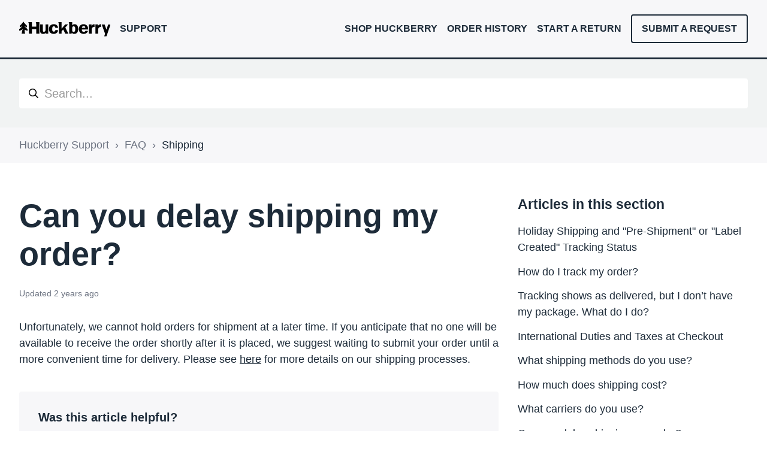

--- FILE ---
content_type: text/html; charset=utf-8
request_url: https://help.huckberry.com/hc/en-us/articles/360033693493-Can-you-delay-shipping-my-order
body_size: 8529
content:
<!DOCTYPE html>
<html dir="ltr" lang="en-US">
<head>
  <meta charset="utf-8" />
  <!-- v26880 -->


  <title>Can you delay shipping my order? &ndash; Huckberry Support</title>

  

  <meta name="description" content="Unfortunately, we cannot hold orders for shipment at a later time. If you anticipate that no one will be available to receive the order..." /><meta property="og:image" content="https://help.huckberry.com/hc/theming_assets/01HZPHJ1P43K0AZD7EJRRHRS68" />
<meta property="og:type" content="website" />
<meta property="og:site_name" content="Huckberry Support" />
<meta property="og:title" content="Can you delay shipping my order?" />
<meta property="og:description" content="Unfortunately, we cannot hold orders for shipment at a later time. If you anticipate that no one will be available to receive the order shortly after it is placed, we suggest waiting to submit your..." />
<meta property="og:url" content="https://help.huckberry.com/hc/en-us/articles/360033693493-Can-you-delay-shipping-my-order" />
<link rel="canonical" href="https://help.huckberry.com/hc/en-us/articles/360033693493-Can-you-delay-shipping-my-order">
<link rel="alternate" hreflang="en-us" href="https://help.huckberry.com/hc/en-us/articles/360033693493-Can-you-delay-shipping-my-order">
<link rel="alternate" hreflang="x-default" href="https://help.huckberry.com/hc/en-us/articles/360033693493-Can-you-delay-shipping-my-order">

  <link rel="stylesheet" href="//static.zdassets.com/hc/assets/application-f34d73e002337ab267a13449ad9d7955.css" media="all" id="stylesheet" />
  <link rel="stylesheet" type="text/css" href="/hc/theming_assets/998048/1077168/style.css?digest=23992067750039">

  <link rel="icon" type="image/x-icon" href="/hc/theming_assets/01HZPHJ1T9TJ5PA01FSG9W4D9W">

    

  <meta name="viewport" content="width=device-width, initial-scale=1.0" />
<link rel="preconnect" href="https://fonts.gstatic.com" />
<style>
  @font-face {
  font-family: "Franklin Gothic";
  src: url('/hc/theming_assets/01HZPHHZBA0H6Q0KKBN6FKZT9D'),
  font-weight: 400;
  font-style: normal;
}
</style>
<link
  rel="stylesheet"
  href="https://cdnjs.cloudflare.com/ajax/libs/font-awesome/6.2.0/css/all.min.css"
  integrity="sha512-xh6O/CkQoPOWDdYTDqeRdPCVd1SpvCA9XXcUnZS2FmJNp1coAFzvtCN9BmamE+4aHK8yyUHUSCcJHgXloTyT2A=="
  crossorigin="anonymous"
  referrerpolicy="no-referrer"
/>
<link
  rel="stylesheet"
  href="//cdn.jsdelivr.net/gh/highlightjs/cdn-release@10.7.2/build/styles/github.min.css"
/>
<link
  rel="stylesheet"
  href="//cdn.jsdelivr.net/npm/magnific-popup@1.1.0/dist/magnific-popup.min.css"
/>
<link rel="stylesheet" href="/hc/theming_assets/01HZPHJ1E9M0KR1Q25TMB6R6YF" />
<script src="//cdn.jsdelivr.net/npm/jquery@3.6.0/dist/jquery.min.js"></script>
<script
  src="//cdn.jsdelivr.net/npm/magnific-popup@1.1.0/dist/jquery.magnific-popup.min.js"
></script>
<script
  src="//cdn.jsdelivr.net/gh/highlightjs/cdn-release@10.7.2/build/highlight.min.js"
></script>
<script>
  window.LotusConfig = {}; LotusConfig.css = { activeClass: 'is-active',
  hiddenClass: 'is-hidden' }; LotusConfig.signedIn =
  false;
   
</script>
      
<script>
LotusConfig.my_requests = "My Requests"

</script>


<script defer src="https://unpkg.com/alpinejs@3.x.x/dist/cdn.min.js"></script>
<script>
  document.addEventListener("alpine:init", () => { Alpine.store('mobileMenu', {
  isOpen: false, }); });
</script>
<script src="/hc/theming_assets/01HZPHJ1J5M5F7KSM9138XMF57"></script>
<script src="/hc/theming_assets/01HZPHJ07N8S5BX0RECJEG8T1F"></script>
<script src="/hc/theming_assets/01HZPHJ04ASZ9JWAYN73QE2SEA"></script>
<script src="/hc/theming_assets/01HZPHJ0C4SGM25AE5879DJRY8"></script>
<script src="/hc/theming_assets/01HZPHJ0HF929GTPAZ9EHHQZPD"></script>
<script src="/hc/theming_assets/01HZPHJ141FKS372R8CZE7CX6W"></script>
<script src="/hc/theming_assets/01HZPHHZRGEW6ETZF5QDYFQN40"></script>
<script src="/hc/theming_assets/01HZPHJ17WQDKRJRFMMCDEVGNM"></script>
<script src="/hc/theming_assets/01HZPHJ0NYYT4FTCAQAVBESA9C"></script>
<script src="/hc/theming_assets/01HZPHJ10JKQ0Y78FXWCAXBMC8"></script>
  
</head>
<body class="">
  
  
  

  <a class="lt-skip-navigation" tabindex="1" href="#main-content">Skip to main content</a>
<div class="lt-layout">
  <header class="lt-topbar lt-container lt-py-4 lt-mb-8 lt-d-print-none" data-topbar>
    <div class="lt-container-inner lt-d-flex lt-align-items-center lt-justify-content-between lt-w-100">
      <div class="lt-d-flex lt-align-items-center">
        <a title="Home" href="/hc/en-us">
          <img class="lt-topbar__logo lt-flex-shrink-0" src="/hc/theming_assets/01HZPHJ1P43K0AZD7EJRRHRS68" alt="Logo">
        </a>
        
          <div class="lt-d-none lt-d-sm-inline-flex lt-ms-3">
            
              Support
            
          </div>
        
      </div>

      <button
        class="lt-menu-toggle"
        aria-label="Toggle navigation menu"
        aria-controls="user-nav"
        x-data="{}"
        x-bind:aria-expanded="$store.mobileMenu.isOpen"
        x-bind:class="{'is-active': $store.mobileMenu.isOpen}"
        x-on:click="$store.mobileMenu.isOpen = !$store.mobileMenu.isOpen"
        x-on:keydown.escape="$store.mobileMenu.isOpen = false"
        >
        <span></span>
      </button>

      <nav
        class="lt-topbar__controls lt-d-flex lt-flex-column lt-align-items-start lt-flex-lg-row lt-align-items-lg-center"
        id="user-nav"
        x-data="{}"
        x-bind:class="{'is-active': $store.mobileMenu.isOpen}"
        x-on:keydown.escape="$store.mobileMenu.isOpen = false">
        
          <a class="lt-topbar__link"
              href="https://huckberry.com/">
            
              Shop Huckberry
            
          </a>
        

        
          <a class="lt-topbar__link"
              href="https://huckberry.com/account/orders">
            
              Order History
            
          </a>
        

        
          <a class="lt-topbar__link"
              href="https://help.huckberry.com/hc/en-us/articles/228066107-How-do-I-make-a-return-">
            
              Start a Return
            
          </a>
        
        

        
        
          <a class="lt-btn lt-btn--topbar" href="/hc/en-us/requests/new">Submit a request</a>
        
        
          
        
      </nav>
    </div>
  </header>
  <div class="lt-layout__main">


  <main role="main">
    <div class="lt-search-box lt-container lt-py-5 lt-search-box--small lt-mt-n8 lt-d-print-none">
  <div class="lt-container-inner">
    <form role="search" class="search" data-search="" data-instant="true" autocomplete="off" action="/hc/en-us/search" accept-charset="UTF-8" method="get"><input type="hidden" name="utf8" value="&#x2713;" autocomplete="off" /><input type="search" name="query" id="query" placeholder="Search..." autocomplete="off" aria-label="Search..." /></form>
  </div>
</div>

<div class="lt-breadcrumbs-wrapper lt-mb-8 lt-container lt-d-print-none">
  <div class="lt-container-inner"><ol class="breadcrumbs">
  
    <li title="Huckberry Support">
      
        <a href="/hc/en-us">Huckberry Support</a>
      
    </li>
  
    <li title="FAQ">
      
        <a href="/hc/en-us/categories/203984987-FAQ">FAQ</a>
      
    </li>
  
    <li title="Shipping">
      
        <a href="/hc/en-us/sections/115003464088-Shipping">Shipping</a>
      
    </li>
  
</ol>
</div>
</div>

<div class="lt-container article-page">
  <div class="lt-container-inner">
    <div class="lt-article-container" id="main-content">
      <div class="lt-article-container__column lt-article-container__sidenav">
        <div data-sidenav='{"mobileBreakpoint": 991}'></div>
      </div>
      <div class="lt-article-container__column lt-article-container__article">
        <article class="lt-article lt-mb-6" data-article itemscope itemtype="http://schema.org/Article">
          <header>
            <h1 class="lt-article__title lt-mb-4 lt-fs-3 lt-fs-md-1" itemprop="name">
              
              Can you delay shipping my order?
            </h1>

            <div class="lt-d-sm-flex lt-justify-content-between lt-mb-4 lt-align-items-start">
              <div class="lt-mb-2 lt-me-sm-4">
                <div class="lt-entry-info ">
                  
                  <div class="lt-entry-info__content">
                    
                    <div class="lt-meta">
                      
                        Updated <time datetime="2023-06-08T23:15:08Z" title="2023-06-08T23:15:08Z" data-datetime="relative">June 08, 2023 23:15</time>
                      
                    </div>

                    
                  </div>
                </div>
              </div>

              <div class="lt-article-subscribe lt-d-flex lt-d-print-none lt-align-items-center">
                
                

                
              </div>
            </div>
          </header>

          <div class="lt-article__body" itemprop="articleBody">
            <p>Unfortunately, we cannot hold orders for shipment at a later time. If you anticipate that no one will be available to receive the order shortly after it is placed, we suggest waiting to submit your order until a more convenient time for delivery. Please see <a href="https://help.huckberry.com/hc/en-us/articles/228098267-When-will-my-order-ship-" target="_self">here</a> for more details on our shipping processes.</p>
          </div>
          
          

          <div data-prevnext></div>
        </article>

        
          <footer class="lt-article-vote lt-d-print-none lt-mb-6 lt-p-5">
            <div class="h5 lt-article-vote__question">Was this article helpful?</div>
            <div class="lt-article-vote__controls lt-mb-3">
              <button type="button" class="lt-btn lt-btn--default lt-article-vote__item lt-article-vote__item--up" data-auth-action="signin" aria-label="This article was helpful" aria-pressed="false">Yes</button>
              <button type="button" class="lt-btn lt-btn--default lt-article-vote__item lt-article-vote__item--down" data-auth-action="signin" aria-label="This article was not helpful" aria-pressed="false">No</button>
            </div>
            <small class="lt-article-vote__count">
              <span class="lt-article-vote-label">0 out of 1 found this helpful</span>
            </small>
          </footer>
        

        

        
      </div>
      <div class="lt-article-container__column lt-article-container__toc lt-d-print-none">
        <div data-toc='{"mobileBreakpoint": 991}'></div>
      </div>
      
      <div class="lt-article-container__column lt-article-container__sidebar lt-d-print-none">
        
          <section class="lt-section-articles">
            <h3 class="lt-section-articles__title">Articles in this section</h3>
            <ul class="lt-section-articles__list">
              
                <li class="lt-section-articles__item">
                  <a href="/hc/en-us/articles/28395648862487-Holiday-Shipping-and-Pre-Shipment-or-Label-Created-Tracking-Status"
                    class="lt-section-articles__link ">Holiday Shipping and &quot;Pre-Shipment&quot; or &quot;Label Created&quot; Tracking Status</a>
                </li>
              
                <li class="lt-section-articles__item">
                  <a href="/hc/en-us/articles/228271108-How-do-I-track-my-order"
                    class="lt-section-articles__link ">How do I track my order?</a>
                </li>
              
                <li class="lt-section-articles__item">
                  <a href="/hc/en-us/articles/115011222767-Tracking-shows-as-delivered-but-I-don-t-have-my-package-What-do-I-do"
                    class="lt-section-articles__link ">Tracking shows as delivered, but I don’t have my package. What do I do?</a>
                </li>
              
                <li class="lt-section-articles__item">
                  <a href="/hc/en-us/articles/228449788-International-Duties-and-Taxes-at-Checkout"
                    class="lt-section-articles__link ">International Duties and Taxes at Checkout</a>
                </li>
              
                <li class="lt-section-articles__item">
                  <a href="/hc/en-us/articles/228270728-What-shipping-methods-do-you-use"
                    class="lt-section-articles__link ">What shipping methods do you use?</a>
                </li>
              
                <li class="lt-section-articles__item">
                  <a href="/hc/en-us/articles/360045904874-How-much-does-shipping-cost"
                    class="lt-section-articles__link ">How much does shipping cost?</a>
                </li>
              
                <li class="lt-section-articles__item">
                  <a href="/hc/en-us/articles/228271288-What-carriers-do-you-use"
                    class="lt-section-articles__link ">What carriers do you use?</a>
                </li>
              
                <li class="lt-section-articles__item">
                  <a href="/hc/en-us/articles/360033693493-Can-you-delay-shipping-my-order"
                    class="lt-section-articles__link is-active">Can you delay shipping my order?</a>
                </li>
              
                <li class="lt-section-articles__item">
                  <a href="/hc/en-us/articles/228270908-What-countries-do-you-ship-to"
                    class="lt-section-articles__link ">What countries do you ship to?</a>
                </li>
              
                <li class="lt-section-articles__item">
                  <a href="/hc/en-us/articles/360058680893-Can-you-ship-to-a-post-office-box"
                    class="lt-section-articles__link ">Can you ship to a post office box?</a>
                </li>
              
            </ul>
            
              <a href="/hc/en-us/sections/115003464088-Shipping"
                class="lt-btn lt-btn--default">See more</a>
            
          </section>
        
        
          <div class="lt-article-boxes lt-mb-4">
            
              <a class="lt-article-box lt-d-flex" href="
                    https://huckberry.com/
                  ">
                <img class="lt-article-box__icon" data-svg src="/hc/theming_assets/01HZPHJ3BNQXKS9H8CEN5E6SYY"
                    alt="">
                <div class="lt-article-box__content lt-mt-3">
                  <div class="h5 lt-article-box__title lt-mb-1">
                    
                      Shop Huckberry
                    
                  </div>
                  <div class="lt-article-box__text">
                    
                      Click here to shop our site. 
                    
                  </div>
                </div>
              </a>
            
            
              <a class="lt-article-box lt-d-flex" 
                href="
                  https://huckberry.com/contact-us
                ">
                <img class="lt-article-box__icon" data-svg src="/hc/theming_assets/01HZPHJ3F8418NTH2EPJ8BPJ8X"
                    alt="">
                <div class="lt-article-box__content lt-mt-3">
                  <div class="h5 lt-article-box__title lt-mb-1">
                    
                      Contact us:
                    
                  </div>
                  <div class="lt-article-box__text">
                    
                      Didn&#39;t find what you were looking for? Send us an email at support@huckberry.com for assistance. 
                    
                  </div>
                </div>
              </a>
            
            
              <a class="lt-article-box lt-d-flex" href="
                  https://huckberry.com/account/orders
                ">
                <img class="lt-article-box__icon" data-svg src="/hc/theming_assets/01HZPHJ3KJ4PA1YCY3CBPGHJZD"
                    alt="">
                <div class="lt-article-box__content lt-mt-3">
                  <div class="h5 lt-article-box__title lt-mb-1">
                    
                      Order History
                    
                  </div>
                  <div class="lt-article-box__text">
                    
                      Can&#39;t find your order information? Click here to view your order history.
                    
                  </div>
                </div>
              </a>
          
          
            <a
                    class="lt-article-box lt-d-flex" href="
                https://www.youtube.com/c/Huckberryco
              ">
              <img class="lt-article-box__icon" data-svg
                    src="/hc/theming_assets/01HZPHJ3QF6HFM4EFJ03HBD8RA" alt="">
              <div class="lt-article-box__content lt-mt-3">
                <div class="h5 lt-article-box__title lt-mb-1">
                  
                    YouTube
                  
                </div>
                <div class="lt-article-box__text">
                  
                    Tune in for adventure inspo, brand discovery, iconic interviews, and a legendary community.
                  
                </div>
              </div>
            </a>
          
        
      </div>
    </div>
  </div>
</div>
  </main>

  </div>
  <footer class="lt-footer lt-container lt-py-8 lt-d-print-none">
    <div class="lt-container-inner lt-d-flex lt-flex-column lt-flex-sm-row lt-justify-content-between">
      <div class="lt-footer__copyright copyright lt-mb-4 lt-mb-sm-0">
        <p>&copy; Huckberry Support</p>
        
      </div>
      <div>
        
          <a href="https://www.tiktok.com/@huckberry" target="_blank" class="lt-footer__social-link fa-brands fa-tiktok">
            <span class="sr-only">Facebook</span>
          </a>
        
        
          <a href="https://www.facebook.com/Huckberry/" target="_blank" class="lt-footer__social-link fa-brands fa-facebook">
            <span class="sr-only">Facebook</span>
          </a>
        
        
          <a href="https://twitter.com/Huckberry" target="_blank" class="lt-footer__social-link fa-brands fa-twitter">
         
            <span class="sr-only">Twitter</span>
          </a>
        
        
          <a href="https://www.youtube.com/c/Huckberryco" target="_blank" class="lt-footer__social-link fa-brands fa-youtube">
            <span class="sr-only">YouTube</span>
          </a>
        
        
        
          <a href="https://www.instagram.com/huckberry/" target="_blank" class="lt-footer__social-link fa-brands fa-instagram">
            <span class="sr-only">Instagram</span>
          </a>
        
        <a target="_blank" class="lt-footer__social-link" href="https://huckberry.com/newsletter">
          <svg xmlns="http://www.w3.org/2000/svg" viewBox="0 0 512 512"><!--! Font Awesome Pro 6.4.2 by @fontawesome - https://fontawesome.com License - https://fontawesome.com/license (Commercial License) Copyright 2023 Fonticons, Inc. --><path d="M64 112c-8.8 0-16 7.2-16 16v22.1L220.5 291.7c20.7 17 50.4 17 71.1 0L464 150.1V128c0-8.8-7.2-16-16-16H64zM48 212.2V384c0 8.8 7.2 16 16 16H448c8.8 0 16-7.2 16-16V212.2L322 328.8c-38.4 31.5-93.7 31.5-132 0L48 212.2zM0 128C0 92.7 28.7 64 64 64H448c35.3 0 64 28.7 64 64V384c0 35.3-28.7 64-64 64H64c-35.3 0-64-28.7-64-64V128z"/></svg>
        </a>
        <a target="_blank" class="lt-footer__social-link journal" href="https://huckberry.com/journal">
        <img src="/hc/theming_assets/01HZPHHZK73RTQYFWJSQBMDERK" alt="">
        </a>
      </div>
    </div>
  </footer>
</div>

<button class="lt-scroll-to-top fa-solid fa-angle-up lt-d-print-none lt-p-0 lt-d-none lt-d-md-flex lt-justify-content-center lt-align-items-center" data-scroll-to-top>
  <div class="sr-only">Return to top</div>
</button>



<div 
  class="lt-backdrop"
  x-data=""
  x-bind:class="{'is-active': $store.mobileMenu.isOpen}"
  x-on:click="$store.mobileMenu.isOpen = false">
</div>


  <div data-custom-blocks-data hidden>
    <div data-field="url">
      
        
          https://help.huckberry.com/hc/en-us/categories/203984987-FAQ
        
      
    </div>
    <div data-field="imageUrl">/hc/theming_assets/01HZPHJ25N1WSPNWV8NNF24AX0</div>
    <div data-field="title">
      
        FAQ
      
    </div>
    <div data-field="text">
      
        Answers to our most popular questions.
      
    </div>
  </div>



  <div data-custom-blocks-data hidden>
    <div data-field="type">custom</div>
    <div data-field="url">
      
        
          https://huckberry.com/account/orders
        
      
    </div>
    <div data-field="imageUrl">/hc/theming_assets/01HZPHJ294QDDVVC636EM8FJX6</div>
    <div data-field="title">
      
        Order History
      
    </div>
    <div data-field="text">
      
        Sign in and view your recent purchases.
      
    </div>
  </div>



  <div data-custom-blocks-data hidden>
    <div data-field="type">custom</div>
    <div data-field="url">
      
        
          https://huckberry.com/contact-us
        
      
    </div>
    <div data-field="imageUrl">/hc/theming_assets/01HZPHJ2CK8W1Z4GDW0E0C4GFV</div>
    <div data-field="title">
      
        Contact Us
      
    </div>
    <div data-field="text">
      
        Get in touch with a Huckberry representative.
      
    </div>
  </div>







<div hidden data-popular-searches>
  
    installation, branding, customization
  
</div>
<script src="/hc/theming_assets/01HZPHJ0XBDTKW88QEPAGGHCE4"></script>
<script src="/hc/theming_assets/01HZPHJ0ST8851J8X7AG7N3F2M"></script>
<script src="/hc/theming_assets/01HZPHHZWHA1GTCSY8E4VT3900"></script>
<script src="/hc/theming_assets/01HZPHJ00BFY0MEME0GNDYB8ME"></script>




  <!-- / -->

  
  <script src="//static.zdassets.com/hc/assets/en-us.bbb3d4d87d0b571a9a1b.js"></script>
  

  <script type="text/javascript">
  /*

    Greetings sourcecode lurker!

    This is for internal Zendesk and legacy usage,
    we don't support or guarantee any of these values
    so please don't build stuff on top of them.

  */

  HelpCenter = {};
  HelpCenter.account = {"subdomain":"huckberry","environment":"production","name":"Huckberry"};
  HelpCenter.user = {"identifier":"da39a3ee5e6b4b0d3255bfef95601890afd80709","email":null,"name":"","role":"anonymous","avatar_url":"https://assets.zendesk.com/hc/assets/default_avatar.png","is_admin":false,"organizations":[],"groups":[]};
  HelpCenter.internal = {"asset_url":"//static.zdassets.com/hc/assets/","web_widget_asset_composer_url":"https://static.zdassets.com/ekr/snippet.js","current_session":{"locale":"en-us","csrf_token":null,"shared_csrf_token":null},"usage_tracking":{"event":"article_viewed","data":"[base64]","url":"https://help.huckberry.com/hc/activity"},"current_record_id":"360033693493","current_record_url":"/hc/en-us/articles/360033693493-Can-you-delay-shipping-my-order","current_record_title":"Can you delay shipping my order?","current_text_direction":"ltr","current_brand_id":1077168,"current_brand_name":"Huckberry","current_brand_url":"https://huckberry.zendesk.com","current_brand_active":true,"current_path":"/hc/en-us/articles/360033693493-Can-you-delay-shipping-my-order","show_autocomplete_breadcrumbs":true,"user_info_changing_enabled":false,"has_user_profiles_enabled":false,"has_end_user_attachments":true,"user_aliases_enabled":false,"has_anonymous_kb_voting":false,"has_multi_language_help_center":true,"show_at_mentions":false,"embeddables_config":{"embeddables_web_widget":false,"embeddables_help_center_auth_enabled":false,"embeddables_connect_ipms":false},"answer_bot_subdomain":"static","gather_plan_state":"subscribed","has_article_verification":false,"has_gather":true,"has_ckeditor":false,"has_community_enabled":false,"has_community_badges":true,"has_community_post_content_tagging":false,"has_gather_content_tags":true,"has_guide_content_tags":true,"has_user_segments":true,"has_answer_bot_web_form_enabled":true,"has_garden_modals":false,"theming_cookie_key":"hc-da39a3ee5e6b4b0d3255bfef95601890afd80709-2-preview","is_preview":false,"has_search_settings_in_plan":true,"theming_api_version":2,"theming_settings":{"toggle_translations":false,"body_bg":"#fff","brand_primary":"#1d2b39","text_color":"rgba(29, 43, 57, 1)","link_color":"rgba(29, 43, 57, 1)","button_color":"#fbce0a","border_color":"#eceeef","block_bg":"#f1f3f3","block_hover_bg":"#1d2b39","brand_info":"#5bc0de","brand_success":"#0c9","brand_warning":"#fad782","brand_danger":"#ff5252","font_size_base":"18px","heading_font_weight":"700","line_height_base":"1.5","logo":"/hc/theming_assets/01HZPHJ1P43K0AZD7EJRRHRS68","logo_height":"25px","favicon":"/hc/theming_assets/01HZPHJ1T9TJ5PA01FSG9W4D9W","border_radius_base":"4px","border_width":"2px","topbar_bg":"rgba(247, 247, 249, 1)","topbar_text_color":"#1d2b39","topbar_link_color":"#1d2b39","topbar_button_color":"#1d2b39","show_help_center_name":true,"help_center_name":"Support","show_category_menu":false,"show_sign_in":false,"show_submit_a_request":true,"topbar_link_1_toggle":true,"topbar_link_1_title":"Shop Huckberry","topbar_link_1_url":"https://huckberry.com/","topbar_link_2_toggle":true,"topbar_link_2_title":"Order History","topbar_link_2_url":"https://huckberry.com/account/orders","topbar_link_3_toggle":true,"topbar_link_3_title":"Start a Return","topbar_link_3_url":"https://help.huckberry.com/hc/en-us/articles/228066107-How-do-I-make-a-return-","my_requests":"My Requests","footer_bg":"#f7f7f9","footer_text_color":"rgba(29, 43, 57, 1)","footer_link_color":"rgba(29, 43, 57, 1)","footer_social_link_color":"rgba(12, 12, 12, 1)","toggle_footer_creator_text":false,"footer_social_icon_height":"16px","show_info_block":false,"toggle_custom_blocks":true,"toggle_promoted_articles":true,"promoted_articles_type":"accordion","toggle_categories":true,"category_tree_type":"boxes","toggle_recent_activities":false,"toggle_contact_boxes":true,"toggle_bottom_cta":true,"categories_per_line":3,"promoted_articles_per_line":3,"hero_unit_mask_bg":"rgba(0, 0, 0, 0.3)","hero_homepage_image":"/hc/theming_assets/01HZPHJ21G2J5WBN36EDR8HMET","hero_unit_bg":"#f1f3f3","hero_title":"How can we help?","search_placeholder":"Search...","show_hero_unit_button":true,"show_popular_searches":false,"popular_searches_label":"Popular","popular_searches_keywords":"installation, branding, customization","info_block_title":"Information","info_block_text":"COVID-19 might have sent us home, but we are still there for you via email and chat. Delivery info COVID-19 Your parcel will arrive on time. All orders can be processed normally. The highest hygiene standards apply in our warehouse as well as at delivery. This also applies to your package and the products you order.","custom_blocks_per_line":3,"icon_color":"#1d2b39","icon_height":"64px","custom_block_1_toggle":true,"custom_block_1_type":"custom","custom_block_1_icon":"/hc/theming_assets/01HZPHJ25N1WSPNWV8NNF24AX0","custom_block_1_title":"FAQ","custom_block_1_text":"Answers to our most popular questions.","custom_block_1_url":"https://help.huckberry.com/hc/en-us/categories/203984987-FAQ","custom_block_2_toggle":true,"custom_block_2_type":"custom","custom_block_2_icon":"/hc/theming_assets/01HZPHJ294QDDVVC636EM8FJX6","custom_block_2_title":"Order History","custom_block_2_text":"Sign in and view your recent purchases.","custom_block_2_url":"https://huckberry.com/account/orders","custom_block_3_toggle":true,"custom_block_3_type":"custom","custom_block_3_icon":"/hc/theming_assets/01HZPHJ2CK8W1Z4GDW0E0C4GFV","custom_block_3_title":"Contact Us","custom_block_3_text":"Get in touch with a Huckberry representative.","custom_block_3_url":"https://huckberry.com/contact-us","custom_block_4_toggle":false,"custom_block_4_type":"custom","custom_block_4_icon":"/hc/theming_assets/01HZPHJ2FVX0TXTMW48VBNE5HS","custom_block_4_title":"Hidden","custom_block_4_text":"Custom block text","custom_block_4_url":"#","custom_block_5_toggle":false,"custom_block_5_type":"custom","custom_block_5_icon":"/hc/theming_assets/01HZPHJ2MGKXC3SBH0AWW7AQ0J","custom_block_5_title":"Hidden","custom_block_5_text":"Custom block text","custom_block_5_url":"#","custom_block_6_toggle":false,"custom_block_6_type":"custom","custom_block_6_icon":"/hc/theming_assets/01HZPHJ2S1CVHQ0QEGSJBX3265","custom_block_6_title":"Hidden","custom_block_6_text":"Custom block text","custom_block_6_url":"#","bottom_cta_bg":"#f1f3f3","bottom_cta_title_color":"rgba(29, 43, 57, 1)","bottom_cta_subtitle_color":"rgba(29, 43, 57, 1)","bottom_cta_button_color":"#fbce0a","bottom_cta_title":"Can't find what you're looking for?","bottom_cta_subtitle":"Let us help you!","contact_boxes_title":"More Resources","contact_boxes_per_line":3,"contact_boxes_icon_size":"2rem","contact_box_1_toggle":true,"contact_box_1_link_toggle":true,"contact_box_1_url":"https://huckberry.com/account/preferences","contact_box_1_icon":"/hc/theming_assets/01HZPHJ2X673C74A70SRBV8MDF","contact_box_1_title":"Account Preferences","contact_box_1_text":"Manage how often you'd like to receive Huckberry emails and your subscription to our SMS early access texts.","contact_box_2_toggle":true,"contact_box_2_link_toggle":true,"contact_box_2_url":"https://www.youtube.com/c/Huckberryco","contact_box_2_icon":"/hc/theming_assets/01HZPHJ30Z41TKP3G77C9G98G5","contact_box_2_title":"Follow us on YouTube","contact_box_2_text":"Tune in for adventure inspo, brand discovery, iconic interviews, and a legendary community.","contact_box_3_toggle":true,"contact_box_3_link_toggle":true,"contact_box_3_url":"https://huckberry.com/journal","contact_box_3_icon":"/hc/theming_assets/01HZPHJ34RHYJMVQ7C7PJJDBKH","contact_box_3_title":"The Journal","contact_box_3_text":"Check out the Huckberry Journal for style guides, travel tips, gear labs and more. ","contact_box_4_toggle":false,"contact_box_4_link_toggle":true,"contact_box_4_url":"#","contact_box_4_icon":"/hc/theming_assets/01HZPHJ387SXS01DGQV7BRCETA","contact_box_4_title":"YouTube Support","contact_box_4_text":"For how-to and support videos please visit our channel","toggle_tiktok_icon":true,"tiktok_url":"https://www.tiktok.com/@huckberry","toggle_facebook_icon":true,"facebook_url":"https://www.facebook.com/Huckberry/","toggle_twitter_icon":true,"twitter_url":"https://twitter.com/Huckberry","toggle_youtube_icon":true,"youtube_url":"https://www.youtube.com/c/Huckberryco","toggle_linkedin_icon":false,"linkedin_url":"https://linkedin.com","toggle_instagram_icon":true,"instagram_url":"https://www.instagram.com/huckberry/","show_articles_in_section":true,"show_article_author":false,"show_article_comments":false,"show_follow_article":false,"show_print_article":false,"show_article_sharing":false,"show_article_boxes":true,"article_boxes_icon_size":"2rem","article_box_1_toggle":true,"article_box_1_link_toggle":true,"article_box_1_url":"https://huckberry.com/","article_box_1_icon":"/hc/theming_assets/01HZPHJ3BNQXKS9H8CEN5E6SYY","article_box_1_title":"Shop Huckberry","article_box_1_text":"Click here to shop our site. ","article_box_2_toggle":true,"article_box_2_link_toggle":true,"article_box_2_url":"https://huckberry.com/contact-us","article_box_2_icon":"/hc/theming_assets/01HZPHJ3F8418NTH2EPJ8BPJ8X","article_box_2_title":"Contact us:","article_box_2_text":"Didn't find what you were looking for? Send us an email at support@huckberry.com for assistance. ","article_box_3_toggle":true,"article_box_3_link_toggle":true,"article_box_3_url":"https://huckberry.com/account/orders","article_box_3_icon":"/hc/theming_assets/01HZPHJ3KJ4PA1YCY3CBPGHJZD","article_box_3_title":"Order History","article_box_3_text":"Can't find your order information? Click here to view your order history.","article_box_4_toggle":true,"article_box_4_link_toggle":true,"article_box_4_url":"https://www.youtube.com/c/Huckberryco","article_box_4_icon":"/hc/theming_assets/01HZPHJ3QF6HFM4EFJ03HBD8RA","article_box_4_title":"YouTube","article_box_4_text":"Tune in for adventure inspo, brand discovery, iconic interviews, and a legendary community.","show_follow_section":false,"show_follow_community_post":false,"show_print_post":false,"show_community_post_sharing":false,"show_follow_community_topic":false,"show_new_request_tip":true,"new_request_tip_background":"rgba(145, 143, 133, 0.41)","new_request_tip_text":"Please include as much information in your request as possible (e.g. name, order number, etc.) to reduce delays between replies.","error_page_articles_title":"These articles might be helpful","request_list_beta":false},"has_pci_credit_card_custom_field":false,"help_center_restricted":false,"is_assuming_someone_else":false,"flash_messages":[],"user_photo_editing_enabled":true,"user_preferred_locale":"en-us","base_locale":"en-us","login_url":"https://huckberry.zendesk.com/access?brand_id=1077168\u0026return_to=https%3A%2F%2Fhelp.huckberry.com%2Fhc%2Fen-us%2Farticles%2F360033693493-Can-you-delay-shipping-my-order","has_alternate_templates":false,"has_custom_statuses_enabled":false,"has_hc_generative_answers_setting_enabled":true,"has_generative_search_with_zgpt_enabled":false,"has_suggested_initial_questions_enabled":false,"has_guide_service_catalog":true,"has_service_catalog_search_poc":false,"has_service_catalog_itam":false,"has_csat_reverse_2_scale_in_mobile":false,"has_knowledge_navigation":false,"has_unified_navigation":false,"has_unified_navigation_eap_access":true,"has_csat_bet365_branding":false,"version":"v26880","dev_mode":false};
</script>

  
  
  <script src="//static.zdassets.com/hc/assets/hc_enduser-9d4172d9b2efbb6d87e4b5da3258eefa.js"></script>
  <script type="text/javascript" src="/hc/theming_assets/998048/1077168/script.js?digest=23992067750039"></script>
  
</body>
</html>

--- FILE ---
content_type: image/svg+xml
request_url: https://help.huckberry.com/hc/theming_assets/01HZPHJ3QF6HFM4EFJ03HBD8RA?reset
body_size: -212
content:
<svg xmlns="http://www.w3.org/2000/svg" version="1.1" xmlns:xlink="http://www.w3.org/1999/xlink" xmlns:svgjs="http://svgjs.com/svgjs" viewBox="0 0 140 140" width="140" height="140"><g transform="matrix(10,0,0,10,0,0)"><path d="M11.5,1.5h-9A2.5,2.5,0,0,0,0,4v6a2.5,2.5,0,0,0,2.5,2.5h9A2.5,2.5,0,0,0,14,10V4A2.5,2.5,0,0,0,11.5,1.5ZM9.571,7.625,6.358,9.41h0A.715.715,0,0,1,5.3,8.785V5.215a.715.715,0,0,1,1.06-.626L9.571,6.375a.715.715,0,0,1,0,1.25Z" fill="#000000" stroke="none" stroke-linecap="round" stroke-linejoin="round" stroke-width="0"></path></g></svg>

--- FILE ---
content_type: image/svg+xml
request_url: https://help.huckberry.com/hc/theming_assets/01HZPHJ3F8418NTH2EPJ8BPJ8X?reset
body_size: 242
content:
<svg xmlns="http://www.w3.org/2000/svg" fill="none" viewBox="-3.57 -3.57 100 100" height="100" width="100" id="Chat-Bubble-Square-Write--Streamline-Core.svg"><desc>Chat Bubble Square Write Streamline Icon: https://streamlinehq.com</desc><g id="Chat-Bubble-Square-Write--Streamline-Core.svg"><path id="Vector" stroke="#000000" stroke-linecap="round" stroke-linejoin="round" d="M49.746428571428574 3.3164285714285717h-33.16428571428572c-1.7591663714285717 0 -3.446233585714286 0.6988179300000001 -4.690159614285715 1.9427174271428573C10.648123542857142 6.503052128571429 9.949285714285715 8.190119342857143 9.949285714285715 9.949285714285715v59.69571428571429l-6.6328571428571435 19.89857142857143 26.531428571428574 -6.6328571428571435h53.06285714285715c1.7590337142857144 0 3.4464325714285713 -0.6991031428571429 4.690093285714286 -1.9427638571428574s1.9427638571428574 -2.931059571428572 1.9427638571428574 -4.690093285714286v-33.16428571428572" stroke-width="7.14"></path><path id="Vector_2" stroke="#000000" stroke-linecap="round" stroke-linejoin="round" d="m55.47164554285715 53.97089528571429 -19.89857142857143 3.581742857142858 3.3164285714285717 -20.163885714285716L70.2631822857143 6.148008551428572c0.6161924285714286 -0.6216910671428573 1.3497864285714285 -1.1151358414285715 2.1583317142857146 -1.4518793657142859 0.8078820000000001 -0.33673689142857144 1.6747964285714287 -0.5101065114285714 2.550996857142857 -0.5101065114285714 0.875537142857143 0 1.7424515714285715 0.17336962000000003 2.5503335714285718 0.5101065114285714 0.8085452857142857 0.3367435242857143 1.542139285714286 0.8301882985714286 2.1589950000000004 1.4518793657142859l7.0308285714285725 7.030815305714286c0.6214987142857143 0.6165904000000001 1.1149832857142858 1.3502507285714287 1.4519324285714288 2.1585307 0.3362858571428572 0.8082136428571429 0.5100667142857143 1.6751944000000003 0.5100667142857143 2.5507978714285717 0 0.8756034714285714 -0.17378085714285715 1.7425842285714288 -0.5100667142857143 2.5508642 -0.3369491428571429 0.8082799714285714 -0.8304337142857144 1.5418739714285716 -1.4519324285714288 2.1584643714285714l-31.24102245714286 31.37341428571429Z" stroke-width="7.14"></path></g></svg>

--- FILE ---
content_type: image/svg+xml
request_url: https://help.huckberry.com/hc/theming_assets/01HZPHJ3KJ4PA1YCY3CBPGHJZD?reset
body_size: 196
content:
<svg xmlns="http://www.w3.org/2000/svg" fill="none" viewBox="-0.5 -0.5 14 14" height="14" width="14"><g id="shopping-cart-2--shopping-cart-checkout"><path id="Vector" stroke="#000" stroke-linecap="round" stroke-linejoin="round" d="M11.31167142857143 6.964285714285714H3.7159850000000003l-0.9285714285714286 -4.642857142857143h9.28568642857143c0.06797142857142857 0.00025071428571428575 0.13492142857142858 0.015386428571428573 0.19639285714285715 0.04435785714285714 0.061378571428571435 0.028962142857142856 0.11570000000000001 0.07105428571428572 0.1590642857142857 0.1232957142857143 0.04345714285714286 0.05223214285714286 0.07484285714285716 0.11336 0.09202142857142857 0.17904714285714285 0.01717857142857143 0.06569642857142857 0.01977857142857143 0.13435500000000003 0.007521428571428571 0.20115642857142857l-0.7614285714285715 3.7142857142857144c-0.017735714285714285 0.10738928571428571 -0.07345 0.20486142857142858 -0.15692857142857145 0.2747085714285714 -0.08347857142857143 0.06985642857142858 -0.18924285714285716 0.10746357142857144 -0.2980714285714286 0.10600571428571429v0Z" stroke-width="1"></path><path id="Vector_2" stroke="#000" stroke-linecap="round" stroke-linejoin="round" d="m2.7874135714285715 2.3214285714285716 -0.39 -1.4857142857142858C2.37601 0.7308451428571429 2.3190235714285716 0.6365914285714286 2.2361114285714283 0.5689069285714287 2.153199285714286 0.5012224285714286 2.04945 0.46426342857142855 1.9424135714285713 0.4642857142857143H0.4659859285714286" stroke-width="1"></path><path id="Vector_3" stroke="#000" stroke-linecap="round" stroke-linejoin="round" d="m3.7159850000000003 6.964285714285714 0.39 1.9500000000000002c0.02140357142857143 0.10487285714285714 0.07839 0.19912285714285713 0.16130214285714287 0.26680642857142856 0.08291214285714285 0.06768357142857143 0.18667071428571427 0.10462214285714287 0.2936978571428572 0.10462214285714287h5.654972142857143" stroke-width="1"></path><path id="Vector_4" stroke="#000" stroke-linecap="round" stroke-linejoin="round" d="M9.751671428571429 12.535714285714286c-0.25637857142857146 0 -0.4642857142857143 -0.20790714285714285 -0.4642857142857143 -0.4642857142857143s0.20790714285714285 -0.4642857142857143 0.4642857142857143 -0.4642857142857143c0.2564714285714286 0 0.4642857142857143 0.20790714285714285 0.4642857142857143 0.4642857142857143s-0.20781428571428573 0.4642857142857143 -0.4642857142857143 0.4642857142857143Z" stroke-width="1"></path><path id="Vector_5" stroke="#000" stroke-linecap="round" stroke-linejoin="round" d="M5.108842142857143 12.535714285714286c-0.2564157142857143 0 -0.4642857142857143 -0.20790714285714285 -0.4642857142857143 -0.4642857142857143s0.20787 -0.4642857142857143 0.4642857142857143 -0.4642857142857143 0.4642857142857143 0.20790714285714285 0.4642857142857143 0.4642857142857143 -0.20787 0.4642857142857143 -0.4642857142857143 0.4642857142857143Z" stroke-width="1"></path></g></svg>

--- FILE ---
content_type: image/svg+xml
request_url: https://help.huckberry.com/hc/theming_assets/01HZPHJ3KJ4PA1YCY3CBPGHJZD
body_size: 189
content:
<svg xmlns="http://www.w3.org/2000/svg" fill="none" viewBox="-0.5 -0.5 14 14" height="14" width="14"><g id="shopping-cart-2--shopping-cart-checkout"><path id="Vector" stroke="#000" stroke-linecap="round" stroke-linejoin="round" d="M11.31167142857143 6.964285714285714H3.7159850000000003l-0.9285714285714286 -4.642857142857143h9.28568642857143c0.06797142857142857 0.00025071428571428575 0.13492142857142858 0.015386428571428573 0.19639285714285715 0.04435785714285714 0.061378571428571435 0.028962142857142856 0.11570000000000001 0.07105428571428572 0.1590642857142857 0.1232957142857143 0.04345714285714286 0.05223214285714286 0.07484285714285716 0.11336 0.09202142857142857 0.17904714285714285 0.01717857142857143 0.06569642857142857 0.01977857142857143 0.13435500000000003 0.007521428571428571 0.20115642857142857l-0.7614285714285715 3.7142857142857144c-0.017735714285714285 0.10738928571428571 -0.07345 0.20486142857142858 -0.15692857142857145 0.2747085714285714 -0.08347857142857143 0.06985642857142858 -0.18924285714285716 0.10746357142857144 -0.2980714285714286 0.10600571428571429v0Z" stroke-width="1"></path><path id="Vector_2" stroke="#000" stroke-linecap="round" stroke-linejoin="round" d="m2.7874135714285715 2.3214285714285716 -0.39 -1.4857142857142858C2.37601 0.7308451428571429 2.3190235714285716 0.6365914285714286 2.2361114285714283 0.5689069285714287 2.153199285714286 0.5012224285714286 2.04945 0.46426342857142855 1.9424135714285713 0.4642857142857143H0.4659859285714286" stroke-width="1"></path><path id="Vector_3" stroke="#000" stroke-linecap="round" stroke-linejoin="round" d="m3.7159850000000003 6.964285714285714 0.39 1.9500000000000002c0.02140357142857143 0.10487285714285714 0.07839 0.19912285714285713 0.16130214285714287 0.26680642857142856 0.08291214285714285 0.06768357142857143 0.18667071428571427 0.10462214285714287 0.2936978571428572 0.10462214285714287h5.654972142857143" stroke-width="1"></path><path id="Vector_4" stroke="#000" stroke-linecap="round" stroke-linejoin="round" d="M9.751671428571429 12.535714285714286c-0.25637857142857146 0 -0.4642857142857143 -0.20790714285714285 -0.4642857142857143 -0.4642857142857143s0.20790714285714285 -0.4642857142857143 0.4642857142857143 -0.4642857142857143c0.2564714285714286 0 0.4642857142857143 0.20790714285714285 0.4642857142857143 0.4642857142857143s-0.20781428571428573 0.4642857142857143 -0.4642857142857143 0.4642857142857143Z" stroke-width="1"></path><path id="Vector_5" stroke="#000" stroke-linecap="round" stroke-linejoin="round" d="M5.108842142857143 12.535714285714286c-0.2564157142857143 0 -0.4642857142857143 -0.20790714285714285 -0.4642857142857143 -0.4642857142857143s0.20787 -0.4642857142857143 0.4642857142857143 -0.4642857142857143 0.4642857142857143 0.20790714285714285 0.4642857142857143 0.4642857142857143 -0.20787 0.4642857142857143 -0.4642857142857143 0.4642857142857143Z" stroke-width="1"></path></g></svg>

--- FILE ---
content_type: image/svg+xml
request_url: https://help.huckberry.com/hc/theming_assets/01HZPHJ3F8418NTH2EPJ8BPJ8X
body_size: 397
content:
<svg xmlns="http://www.w3.org/2000/svg" fill="none" viewBox="-3.57 -3.57 100 100" height="100" width="100" id="Chat-Bubble-Square-Write--Streamline-Core.svg"><desc>Chat Bubble Square Write Streamline Icon: https://streamlinehq.com</desc><g id="Chat-Bubble-Square-Write--Streamline-Core.svg"><path id="Vector" stroke="#000000" stroke-linecap="round" stroke-linejoin="round" d="M49.746428571428574 3.3164285714285717h-33.16428571428572c-1.7591663714285717 0 -3.446233585714286 0.6988179300000001 -4.690159614285715 1.9427174271428573C10.648123542857142 6.503052128571429 9.949285714285715 8.190119342857143 9.949285714285715 9.949285714285715v59.69571428571429l-6.6328571428571435 19.89857142857143 26.531428571428574 -6.6328571428571435h53.06285714285715c1.7590337142857144 0 3.4464325714285713 -0.6991031428571429 4.690093285714286 -1.9427638571428574s1.9427638571428574 -2.931059571428572 1.9427638571428574 -4.690093285714286v-33.16428571428572" stroke-width="7.14"></path><path id="Vector_2" stroke="#000000" stroke-linecap="round" stroke-linejoin="round" d="m55.47164554285715 53.97089528571429 -19.89857142857143 3.581742857142858 3.3164285714285717 -20.163885714285716L70.2631822857143 6.148008551428572c0.6161924285714286 -0.6216910671428573 1.3497864285714285 -1.1151358414285715 2.1583317142857146 -1.4518793657142859 0.8078820000000001 -0.33673689142857144 1.6747964285714287 -0.5101065114285714 2.550996857142857 -0.5101065114285714 0.875537142857143 0 1.7424515714285715 0.17336962000000003 2.5503335714285718 0.5101065114285714 0.8085452857142857 0.3367435242857143 1.542139285714286 0.8301882985714286 2.1589950000000004 1.4518793657142859l7.0308285714285725 7.030815305714286c0.6214987142857143 0.6165904000000001 1.1149832857142858 1.3502507285714287 1.4519324285714288 2.1585307 0.3362858571428572 0.8082136428571429 0.5100667142857143 1.6751944000000003 0.5100667142857143 2.5507978714285717 0 0.8756034714285714 -0.17378085714285715 1.7425842285714288 -0.5100667142857143 2.5508642 -0.3369491428571429 0.8082799714285714 -0.8304337142857144 1.5418739714285716 -1.4519324285714288 2.1584643714285714l-31.24102245714286 31.37341428571429Z" stroke-width="7.14"></path></g></svg>

--- FILE ---
content_type: image/svg+xml
request_url: https://help.huckberry.com/hc/theming_assets/01HZPHJ3QF6HFM4EFJ03HBD8RA
body_size: -305
content:
<svg xmlns="http://www.w3.org/2000/svg" version="1.1" xmlns:xlink="http://www.w3.org/1999/xlink" xmlns:svgjs="http://svgjs.com/svgjs" viewBox="0 0 140 140" width="140" height="140"><g transform="matrix(10,0,0,10,0,0)"><path d="M11.5,1.5h-9A2.5,2.5,0,0,0,0,4v6a2.5,2.5,0,0,0,2.5,2.5h9A2.5,2.5,0,0,0,14,10V4A2.5,2.5,0,0,0,11.5,1.5ZM9.571,7.625,6.358,9.41h0A.715.715,0,0,1,5.3,8.785V5.215a.715.715,0,0,1,1.06-.626L9.571,6.375a.715.715,0,0,1,0,1.25Z" fill="#000000" stroke="none" stroke-linecap="round" stroke-linejoin="round" stroke-width="0"></path></g></svg>

--- FILE ---
content_type: text/javascript; charset=utf-8
request_url: https://help.huckberry.com/hc/theming_assets/998048/1077168/script.js?digest=23992067750039
body_size: -40
content:
document.addEventListener("DOMContentLoaded", () => {
  const dropDownItems = document.querySelectorAll(
    '.lt-user-info__menu [role="menuitem"]'
  );
  console.log(dropDownItems);
  dropDownItems.forEach((el) => {
    const arr = el.innerText.trim().split(" ");
    for (let i = 0; i < arr.length; i++) {
      arr[i] = arr[i].charAt(0).toUpperCase() + arr[i].slice(1);
    }
    const str2 = arr.join(" ");
    el.innerText = str2;
  });

  if (LotusUtils.isRequestListPage()) {
    const breadcrumbsItem = document.querySelectorAll(".breadcrumbs li");
    breadcrumbsItem[breadcrumbsItem.length - 1].innerText = LotusConfig.my_requests;
  }
});


--- FILE ---
content_type: image/svg+xml
request_url: https://help.huckberry.com/hc/theming_assets/01HZPHJ1P43K0AZD7EJRRHRS68
body_size: 2352
content:
<?xml version="1.0" encoding="UTF-8"?>
<svg width="200px" height="33px" viewBox="0 0 200 33" version="1.1" xmlns="http://www.w3.org/2000/svg" xmlns:xlink="http://www.w3.org/1999/xlink">
    <!-- Generator: Sketch 51.1 (57501) - http://www.bohemiancoding.com/sketch -->
    <title>huckberry</title>
    <desc>Created with Sketch.</desc>
    <defs>
        <polygon id="path-1" points="0.572947376 0.82694738 20.0000003 0.82694738 20.0000003 27.3680004 0.572947376 27.3680004"></polygon>
    </defs>
    <g id="Gates" stroke="none" stroke-width="1" fill="none" fill-rule="evenodd">
        <g id="huckberry">
            <path d="M36.5624216,1.85505266 C37.1718953,3.65294742 37.4834742,5.5382106 37.4834742,7.437158 L37.4834742,11.2761054 L27.8445267,11.2761054 L27.8445267,1.26031581 L20.0792634,1.26031581 L20.2813687,1.85294739 C20.8961056,3.65715795 21.2097898,5.54978955 21.2097898,7.45610537 L21.2097898,26.8329477 L27.8445267,26.8329477 L27.8445267,16.7929476 L37.4834742,16.7929476 L37.4834742,26.8329477 L44.1182111,26.8329477 L44.1182111,1.26031581 L36.3603163,1.26031581 L36.5624216,1.85505266 Z" id="Fill-1" fill="#000"></path>
            <path d="M75.9430537,10.3585265 C77.9809485,10.3585265 78.9788432,11.4869475 79.2820011,14.0785265 L85.1788433,13.7437897 C84.8756854,11.402737 84.3556854,10.191158 82.968317,8.68694749 C81.1904222,6.7648422 78.805159,5.80273692 75.7262116,5.80273692 C69.3956852,5.80273692 65.1462114,10.1490528 65.1462114,16.6701055 C65.1462114,23.0227372 69.222001,27.2437899 75.3788432,27.2437899 C78.8483169,27.2437899 81.536738,26.0732635 83.3577906,23.7332635 C84.4420012,22.3953687 84.8756854,21.3090529 85.1788433,19.0932634 L79.2820011,18.7595792 C78.8914748,21.1837898 77.7641064,22.3122108 75.7693695,22.3122108 C73.2546326,22.3122108 72.21358,20.5985266 72.21358,16.4606318 C72.21358,12.2816844 73.3851589,10.3585265 75.9430537,10.3585265" id="Fill-3" fill="#000"></path>
            <path d="M57.5574745,17.8186318 C57.5574745,18.9081055 57.6764219,20.2891582 56.9837903,21.2102108 C56.3458955,22.0565266 55.261685,22.6070529 54.2027376,22.6070529 C52.6090534,22.6070529 51.8964218,21.7575793 51.8964218,19.9386319 L51.8964218,6.19126324 L45.9795796,6.19126324 L45.9827375,19.9386319 C45.9827375,22.8491582 46.2627375,23.8691582 47.1427375,25.1217898 C48.1911586,26.6133688 50.1037902,27.0807372 51.8206323,27.2091583 C54.0795797,27.3775793 56.893264,26.9312635 58.2522113,24.9017898 C58.4722113,25.7228425 58.7395798,26.7102109 58.7785271,26.8354741 L63.6385272,26.8354741 L63.6385272,6.18389482 L57.5585271,6.20705272 L57.5574745,17.8186318 Z" id="Fill-5" fill="#000"></path>
            <path d="M107.091265,6.19989482 L100.93337,6.19989482 C100.93337,6.19989482 93.183896,15.1746318 92.7491592,15.6756844 L92.7491592,1.26305265 L85.6754749,1.26305265 L85.8828433,1.87357897 C86.4902117,3.66621058 86.7996854,5.54726324 86.8007381,7.43989484 L86.8091591,26.8356846 L92.7491592,26.8356846 L92.7491592,21.5693687 L96.435475,17.4735792 L100.901791,26.8356846 L107.883896,26.8356846 L100.901791,13.2104212 L107.091265,6.19989482 Z" id="Fill-7" fill="#000"></path>
            <path d="M158.271371,10.075158 L158.271371,6.19831588 L152.493476,6.19831588 L152.504002,26.8351583 L158.618739,26.8351583 L158.618739,18.4341055 C158.618739,14.1341055 160.386108,11.8551581 164.852423,11.8551581 L164.852423,5.77094745 C162.258739,5.77094745 159.177686,7.16252642 158.271371,10.075158" id="Fill-9" fill="#000"></path>
            <path d="M172.542108,10.075158 L172.542108,6.19831588 L166.764213,6.19831588 L166.774739,26.8351583 L172.889476,26.8351583 L172.889476,18.4341055 C172.889476,14.1341055 174.656845,11.8551581 179.12316,11.8551581 L179.12316,5.77094745 C176.529476,5.77094745 173.449476,7.16252642 172.542108,10.075158" id="Fill-11" fill="#000"></path>
            <g id="Group-15" transform="translate(180.000003, 5.371263)">
                <mask id="mask-2" fill="white">
                    <use xlink:href="#path-1"></use>
                </mask>
                <g id="Clip-14"></g>
                <path d="M14.8318949,0.82694738 L10.8950528,12.5448423 L6.99610536,0.82694738 L0.572947376,0.82694738 L8.00768432,21.4690529 L6.08663166,27.3680004 L11.0129475,27.3680004 C11.5813686,25.6911583 19.0613687,3.59852637 20.0003161,0.82694738 L14.8318949,0.82694738 Z" id="Fill-13" fill="#000" mask="url(#mask-2)"></path>
            </g>
            <path d="M122.723475,17.6987371 C122.656107,18.6966318 122.496107,19.8850529 122.079265,20.8861056 C121.576107,22.0955793 120.700317,23.0313687 119.163475,23.0313687 C117.168738,23.0313687 115.910844,21.401895 115.910844,18.6850529 L115.910844,15.2724213 C115.910844,12.3050528 117.168738,10.4240001 119.250844,10.4240001 C122.836107,10.4240001 122.896107,15.1397897 122.723475,17.6987371 M121.20137,5.8113685 C118.964528,5.8113685 117.298212,6.64715799 115.910844,8.82084223 L115.910844,1.26294739 L108.482423,1.26294739 L108.689791,1.87663161 C109.296107,3.66715795 109.606633,5.54610534 109.607686,7.43663168 L109.623475,26.8345267 L114.64137,26.8345267 C114.655054,26.8103162 114.949791,25.7176846 115.190844,24.8208425 C116.66137,26.6555793 118.067686,27.2534741 120.551896,27.2534741 C125.970844,27.2534741 129.180318,23.2408424 129.180318,16.4282108 C129.180318,9.90821067 126.10137,5.8113685 121.20137,5.8113685" id="Fill-16" fill="#000"></path>
            <path d="M141.17537,9.78284224 C143.473265,9.78284224 144.514318,11.0365265 144.774318,14.0038949 L137.229055,14.0038949 C137.532212,11.1196844 138.790107,9.78284224 141.17537,9.78284224 Z M150.975371,17.5565266 C150.932213,13.920737 150.497476,12.2070528 149.240634,10.1586317 C147.636423,7.48389484 144.426949,5.81231587 140.872213,5.81231587 C134.757476,5.81231587 130.55116,10.2838949 130.55116,16.7207371 C130.55116,23.0323161 134.757476,27.2523162 141.088002,27.2523162 C144.210107,27.2523162 146.509055,26.3754741 148.373265,24.4533688 C149.43116,23.3575793 149.994318,22.4586319 150.636423,20.6944213 L144.956423,20.3291582 C144.409055,22.0302108 143.17537,22.9491582 141.305897,22.9491582 C138.833265,22.9491582 137.184844,21.1933687 137.184844,18.5186318 C137.184844,18.3502108 137.184844,17.8912634 137.229055,17.5565266 L150.975371,17.5565266 Z" id="Fill-18" fill="#000"></path>
            <path d="M11.814737,10.3256844 L11.2705265,9.65515803 L11.994737,10.1246317 C13.5821055,11.1530528 15.1852634,12.0677896 16.7642108,12.8456844 C17.0810529,11.746737 17.2926318,10.6183159 17.3926318,9.48989487 C12.4494739,5.17410534 9.91473698,1.15831581 9.2389475,0.000421052637 C8.56210538,1.15831581 6.02736851,5.17410534 1.08421054,9.48989487 C1.18421054,10.6183159 1.39578949,11.746737 1.71368423,12.8456844 C3.29157899,12.0677896 4.89473691,11.1530528 6.48210535,10.1246317 L7.20631589,9.65515803 L6.66210536,10.3256844 C4.73157901,12.7035791 2.49157898,14.9467371 0,16.9920002 C0.0484210533,18.1814739 0.216842108,19.3720003 0.503157902,20.5309477 C3.44421057,19.4404213 6.02947377,18.1804213 9.23684224,16.438316 L6.43263167,19.7667371 L6.43263167,20.0077898 C6.43263167,22.3288424 6.0505264,24.6351582 5.30315797,26.8320004 L13.1736844,26.8320004 C12.426316,24.6351582 12.0442107,22.3288424 12.0442107,20.0077898 L12.0442107,17.918316 C13.7031581,18.7656845 15.4642107,19.5625266 17.9747371,20.5309477 C18.2600003,19.3720003 18.4284213,18.1814739 18.4768424,16.9920002 C15.9852634,14.9467371 13.7442107,12.7035791 11.814737,10.3256844" id="Fill-20" fill="#000"></path>
        </g>
    </g>
</svg>